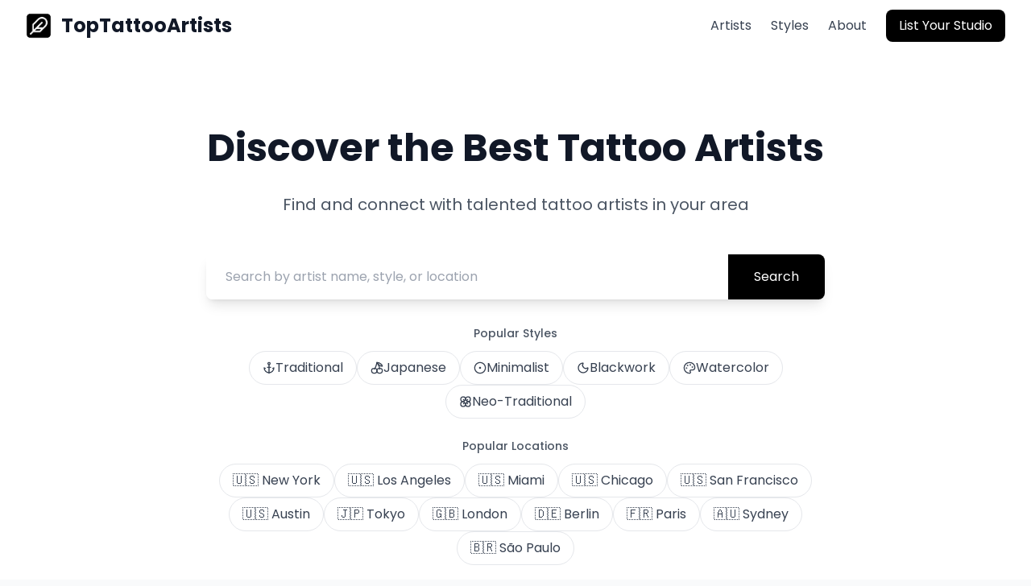

--- FILE ---
content_type: text/html; charset=utf-8
request_url: https://www.toptattooartists.com/fake-tattoo-skin-an-artistic-odyssey
body_size: 4828
content:
<!DOCTYPE html>
<html lang="en">

<head>
    <meta charset="UTF-8">
    <meta name="viewport" content="width=device-width, initial-scale=1.0">
    <meta name="description"
        content="Find and connect with the best tattoo artists worldwide. Browse by style, location, and ratings to find your perfect tattoo artist.">
    <meta name="keywords"
        content="tattoo artists, tattoo directory, find tattoo artist, traditional tattoo, japanese tattoo, minimalist tattoo">
    <meta name="author" content="TopTattooArtists.com">
    <meta name="robots" content="index, follow">
    <meta name="theme-color" content="#000000">

    <!-- Canonical URL -->
    <link rel="canonical" href="https://toptattooartists.com">

    <!-- Open Graph Tags -->
    <meta property="og:type" content="website">
    <meta property="og:title" content="TopTattooArtists.com - Discover the Best Tattoo Artists">
    <meta property="og:description"
        content="Find and connect with the best tattoo artists worldwide. Browse by style, location, and ratings to find your perfect tattoo artist.">
    <meta property="og:image" content="https://toptattooartists.com/og-image.jpg">
    <meta property="og:url" content="https://toptattooartists.com">
    <meta property="og:site_name" content="TopTattooArtists">

    <!-- Twitter Card Tags -->
    <meta name="twitter:card" content="summary_large_image">
    <meta name="twitter:title" content="TopTattooArtists.com - Discover the Best Tattoo Artists">
    <meta name="twitter:description"
        content="Find and connect with the best tattoo artists worldwide. Browse by style, location, and ratings to find your perfect tattoo artist.">
    <meta name="twitter:image" content="https://toptattooartists.com/twitter-card.jpg">

    <!-- Favicon -->
    <link rel="icon" type="image/png" href="favicon.ico">
    <link rel="apple-touch-icon" href="apple-touch-icon.png">

    <title>TopTattooArtists.com - Discover the Best Tattoo Artists</title>

    <!-- Preconnect to external domains -->
    <link rel="preconnect" href="https://fonts.googleapis.com">
    <link rel="preconnect" href="https://fonts.gstatic.com" crossorigin>
    <link rel="preconnect" href="https://cdn.tailwindcss.com">
    <link rel="preconnect" href="https://code.jquery.com">
    <link rel="preconnect" href="https://unpkg.com">

    <!-- Existing resources -->
    <script src="https://cdn.tailwindcss.com"></script>
    <link href="https://fonts.googleapis.com/css2?family=Poppins:wght@300;400;500;600;700&display=swap"
        rel="stylesheet">
    <script src="https://code.jquery.com/jquery-3.7.1.min.js"></script>
    <script src="https://unpkg.com/lucide@latest"></script>

    <!-- JSON-LD Schema Markup -->
    <script type="application/ld+json">
    {
        "@context": "https://schema.org",
        "@type": "WebSite",
        "name": "TopTattooArtists",
        "url": "https://toptattooartists.com",
        "description": "Find and connect with the best tattoo artists worldwide",
        "potentialAction": {
            "@type": "SearchAction",
            "target": "https://toptattooartists.com/search?q={search_term_string}",
            "query-input": "required name=search_term_string"
        }
    }
    </script>

    <style>
        body {
            font-family: 'Poppins', sans-serif;
        }
    </style>
</head>

<body class="bg-gray-50">
    <!-- Navigation -->
    <nav class="bg-white shadow-sm">
        <div class="max-w-7xl mx-auto px-4 sm:px-6 lg:px-8">
            <div class="flex justify-between h-16">
                <div class="flex items-center space-x-3">
                    <a href="/" class="flex items-center space-x-3">
                        <img src="logo.png" alt="TopTattooArtists Logo" class="h-8 w-auto rounded-lg">
                        <span class="text-2xl font-bold text-gray-900">TopTattooArtists</span>
                    </a>
                </div>
                <div class="flex items-center space-x-6">
                    <a href="/artists" class="text-gray-700 hover:text-gray-900">Artists</a>
                    <a href="/styles" class="text-gray-700 hover:text-gray-900">Styles</a>
                    <a href="/about" class="text-gray-700 hover:text-gray-900">About</a>
                    <button class="bg-black text-white px-4 py-2 rounded-lg hover:bg-gray-800">
                        List Your Studio
                    </button>
                </div>
            </div>
        </div>
    </nav>

    <!-- Hero Section -->
    <section class="relative bg-white">
        <div class="max-w-7xl mx-auto px-4 sm:px-6 lg:px-8 py-24">
            <div class="text-center">
                <h1 class="text-5xl font-bold text-gray-900 mb-8">
                    Discover the Best Tattoo Artists
                </h1>
                <p class="text-xl text-gray-600 mb-12">
                    Find and connect with talented tattoo artists in your area
                </p>

                <!-- Search Bar -->
                <div class="max-w-3xl mx-auto">
                    <div class="flex shadow-lg rounded-lg overflow-hidden">
                        <input type="text" placeholder="Search by artist name, style, or location"
                            class="flex-1 px-6 py-4 text-gray-700 focus:outline-none">
                        <button class="bg-black text-white px-8 py-4 hover:bg-gray-800">
                            Search
                        </button>
                    </div>

                    <!-- Quick Filter Buttons -->
                    <div class="mt-8">
                        <!-- Popular Styles -->
                        <div class="mb-6">
                            <h3 class="text-gray-600 mb-3 text-sm font-medium">Popular Styles</h3>
                            <div class="flex flex-wrap gap-2 justify-center">
                                <button
                                    class="px-4 py-2 rounded-full bg-white text-gray-700 hover:bg-gray-100 border border-gray-200 transition-colors flex items-center gap-2">
                                    <i data-lucide="anchor" class="w-4 h-4"></i>
                                    Traditional
                                </button>
                                <button
                                    class="px-4 py-2 rounded-full bg-white text-gray-700 hover:bg-gray-100 border border-gray-200 transition-colors flex items-center gap-2">
                                    <i data-lucide="cherry" class="w-4 h-4"></i>
                                    Japanese
                                </button>
                                <button
                                    class="px-4 py-2 rounded-full bg-white text-gray-700 hover:bg-gray-100 border border-gray-200 transition-colors flex items-center gap-2">
                                    <i data-lucide="circle-dot" class="w-4 h-4"></i>
                                    Minimalist
                                </button>
                                <button
                                    class="px-4 py-2 rounded-full bg-white text-gray-700 hover:bg-gray-100 border border-gray-200 transition-colors flex items-center gap-2">
                                    <i data-lucide="moon" class="w-4 h-4"></i>
                                    Blackwork
                                </button>
                                <button
                                    class="px-4 py-2 rounded-full bg-white text-gray-700 hover:bg-gray-100 border border-gray-200 transition-colors flex items-center gap-2">
                                    <i data-lucide="palette" class="w-4 h-4"></i>
                                    Watercolor
                                </button>
                                <button
                                    class="px-4 py-2 rounded-full bg-white text-gray-700 hover:bg-gray-100 border border-gray-200 transition-colors flex items-center gap-2">
                                    <i data-lucide="flower" class="w-4 h-4"></i>
                                    Neo-Traditional
                                </button>
                            </div>
                        </div>

                        <!-- Popular Locations -->
                        <div>
                            <h3 class="text-gray-600 mb-3 text-sm font-medium">Popular Locations</h3>
                            <div class="flex flex-wrap gap-2 justify-center">
                                <button
                                    class="px-4 py-2 rounded-full bg-white text-gray-700 hover:bg-gray-100 border border-gray-200 transition-colors">
                                    🇺🇸 New York
                                </button>
                                <button
                                    class="px-4 py-2 rounded-full bg-white text-gray-700 hover:bg-gray-100 border border-gray-200 transition-colors">
                                    🇺🇸 Los Angeles
                                </button>
                                <button
                                    class="px-4 py-2 rounded-full bg-white text-gray-700 hover:bg-gray-100 border border-gray-200 transition-colors">
                                    🇺🇸 Miami
                                </button>
                                <button
                                    class="px-4 py-2 rounded-full bg-white text-gray-700 hover:bg-gray-100 border border-gray-200 transition-colors">
                                    🇺🇸 Chicago
                                </button>
                                <button
                                    class="px-4 py-2 rounded-full bg-white text-gray-700 hover:bg-gray-100 border border-gray-200 transition-colors">
                                    🇺🇸 San Francisco
                                </button>
                                <button
                                    class="px-4 py-2 rounded-full bg-white text-gray-700 hover:bg-gray-100 border border-gray-200 transition-colors">
                                    🇺🇸 Austin
                                </button>
                                <button
                                    class="px-4 py-2 rounded-full bg-white text-gray-700 hover:bg-gray-100 border border-gray-200 transition-colors">
                                    🇯🇵 Tokyo
                                </button>
                                <button
                                    class="px-4 py-2 rounded-full bg-white text-gray-700 hover:bg-gray-100 border border-gray-200 transition-colors">
                                    🇬🇧 London
                                </button>
                                <button
                                    class="px-4 py-2 rounded-full bg-white text-gray-700 hover:bg-gray-100 border border-gray-200 transition-colors">
                                    🇩🇪 Berlin
                                </button>
                                <button
                                    class="px-4 py-2 rounded-full bg-white text-gray-700 hover:bg-gray-100 border border-gray-200 transition-colors">
                                    🇫🇷 Paris
                                </button>
                                <button
                                    class="px-4 py-2 rounded-full bg-white text-gray-700 hover:bg-gray-100 border border-gray-200 transition-colors">
                                    🇦🇺 Sydney
                                </button>
                                <button
                                    class="px-4 py-2 rounded-full bg-white text-gray-700 hover:bg-gray-100 border border-gray-200 transition-colors">
                                    🇧🇷 São Paulo
                                </button>
                            </div>
                        </div>
                    </div>
                </div>
            </div>
        </div>
    </section>

    <!-- Featured Artists Section -->
    <section class="bg-gray-50 py-16">
        <div class="max-w-7xl mx-auto px-4 sm:px-6 lg:px-8">
            <h2 class="text-3xl font-bold text-gray-900 mb-12">Featured Artists</h2>
            <div class="grid grid-cols-1 md:grid-cols-2 lg:grid-cols-3 gap-8">
                <!-- Artist Card 1 -->
                <div class="bg-white rounded-lg shadow-md overflow-hidden">
                    <img src="https://randomuser.me/api/portraits/women/32.jpg" alt="Sarah Johnson"
                        class="w-full h-64 object-cover">
                    <div class="p-6">
                        <h3 class="text-xl font-semibold mb-2">Sarah Johnson</h3>
                        <p class="text-gray-600 mb-4">Specializing in Neo-Traditional</p>
                        <div class="flex items-center justify-between">
                            <span class="text-gray-700">Los Angeles, CA</span>
                            <div class="flex items-center">
                                <svg class="w-5 h-5 text-yellow-400" fill="currentColor" viewBox="0 0 20 20">
                                    <path
                                        d="M9.049 2.927c.3-.921 1.603-.921 1.902 0l1.07 3.292a1 1 0 00.95.69h3.462c.969 0 1.371 1.24.588 1.81l-2.8 2.034a1 1 0 00-.364 1.118l1.07 3.292c.3.921-.755 1.688-1.54 1.118l-2.8-2.034a1 1 0 00-1.175 0l-2.8 2.034c-.784.57-1.838-.197-1.539-1.118l1.07-3.292a1 1 0 00-.364-1.118L2.98 8.72c-.783-.57-.38-1.81.588-1.81h3.461a1 1 0 00.951-.69l1.07-3.292z" />
                                </svg>
                                <span class="ml-1 text-gray-700">4.9</span>
                            </div>
                        </div>
                    </div>
                </div>

                <!-- Artist Card 2 -->
                <div class="bg-white rounded-lg shadow-md overflow-hidden">
                    <img src="https://randomuser.me/api/portraits/men/45.jpg" alt="Mike Chen"
                        class="w-full h-64 object-cover">
                    <div class="p-6">
                        <h3 class="text-xl font-semibold mb-2">Mike Chen</h3>
                        <p class="text-gray-600 mb-4">Japanese Traditional Expert</p>
                        <div class="flex items-center justify-between">
                            <span class="text-gray-700">New York, NY</span>
                            <div class="flex items-center">
                                <svg class="w-5 h-5 text-yellow-400" fill="currentColor" viewBox="0 0 20 20">
                                    <path
                                        d="M9.049 2.927c.3-.921 1.603-.921 1.902 0l1.07 3.292a1 1 0 00.95.69h3.462c.969 0 1.371 1.24.588 1.81l-2.8 2.034a1 1 0 00-.364 1.118l1.07 3.292c.3.921-.755 1.688-1.54 1.118l-2.8-2.034a1 1 0 00-1.175 0l-2.8 2.034c-.784.57-1.838-.197-1.539-1.118l1.07-3.292a1 1 0 00-.364-1.118L2.98 8.72c-.783-.57-.38-1.81.588-1.81h3.461a1 1 0 00.951-.69l1.07-3.292z" />
                                </svg>
                                <span class="ml-1 text-gray-700">4.8</span>
                            </div>
                        </div>
                    </div>
                </div>

                <!-- Artist Card 3 -->
                <div class="bg-white rounded-lg shadow-md overflow-hidden">
                    <img src="https://randomuser.me/api/portraits/women/68.jpg" alt="Emma Rodriguez"
                        class="w-full h-64 object-cover">
                    <div class="p-6">
                        <h3 class="text-xl font-semibold mb-2">Emma Rodriguez</h3>
                        <p class="text-gray-600 mb-4">Minimalist & Fine Line</p>
                        <div class="flex items-center justify-between">
                            <span class="text-gray-700">Miami, FL</span>
                            <div class="flex items-center">
                                <svg class="w-5 h-5 text-yellow-400" fill="currentColor" viewBox="0 0 20 20">
                                    <path
                                        d="M9.049 2.927c.3-.921 1.603-.921 1.902 0l1.07 3.292a1 1 0 00.95.69h3.462c.969 0 1.371 1.24.588 1.81l-2.8 2.034a1 1 0 00-.364 1.118l1.07 3.292c.3.921-.755 1.688-1.54 1.118l-2.8-2.034a1 1 0 00-1.175 0l-2.8 2.034c-.784.57-1.838-.197-1.539-1.118l1.07-3.292a1 1 0 00-.364-1.118L2.98 8.72c-.783-.57-.38-1.81.588-1.81h3.461a1 1 0 00.951-.69l1.07-3.292z" />
                                </svg>
                                <span class="ml-1 text-gray-700">4.7</span>
                            </div>
                        </div>
                    </div>
                </div>
            </div>
        </div>
    </section>

    <!-- Add this section before the footer -->
    <section class="bg-white py-16">
        <div class="max-w-7xl mx-auto px-4 sm:px-6 lg:px-8">
            <h2 class="text-3xl font-bold text-gray-900 mb-8 text-center">Free Tattoo Calculators</h2>
            <div class="grid grid-cols-1 md:grid-cols-2 lg:grid-cols-3 gap-8">
                <!-- Removal Calculator -->
                <a href="/removal-calculator" class="group">
                    <div class="bg-gray-50 rounded-lg p-6 transition-all duration-300 hover:shadow-lg">
                        <div class="flex items-center space-x-4 mb-4">
                            <div class="bg-black rounded-lg p-3">
                                <i data-lucide="eraser" class="w-6 h-6 text-white"></i>
                            </div>
                            <h3 class="text-xl font-semibold">Removal Cost</h3>
                        </div>
                        <p class="text-gray-600">Calculate estimated costs for tattoo removal based on size, colors, and
                            other factors.</p>
                    </div>
                </a>

                <!-- Size Calculator -->
                <a href="/size-calculator" class="group">
                    <div class="bg-gray-50 rounded-lg p-6 transition-all duration-300 hover:shadow-lg">
                        <div class="flex items-center space-x-4 mb-4">
                            <div class="bg-black rounded-lg p-3">
                                <i data-lucide="scaling" class="w-6 h-6 text-white"></i>
                            </div>
                            <h3 class="text-xl font-semibold">Size & Pricing</h3>
                        </div>
                        <p class="text-gray-600">Estimate tattoo size and average pricing based on placement and
                            complexity.</p>
                    </div>
                </a>

                <!-- Healing Calculator -->
                <a href="/healing-calculator" class="group">
                    <div class="bg-gray-50 rounded-lg p-6 transition-all duration-300 hover:shadow-lg">
                        <div class="flex items-center space-x-4 mb-4">
                            <div class="bg-black rounded-lg p-3">
                                <i data-lucide="heart-pulse" class="w-6 h-6 text-white"></i>
                            </div>
                            <h3 class="text-xl font-semibold">Healing Time</h3>
                        </div>
                        <p class="text-gray-600">Calculate expected healing time and aftercare duration for your tattoo.
                        </p>
                    </div>
                </a>
            </div>
        </div>
    </section>

    <!-- Footer -->
    <footer class="bg-black text-white">
        <div class="max-w-7xl mx-auto px-4 sm:px-6 lg:px-8 py-12">
            <div class="grid grid-cols-1 md:grid-cols-4 gap-8">
                <div>
                    <div class="flex items-center space-x-3 mb-4">
                        <img src="logo.png" alt="TopTattooArtists Logo" class="h-8 w-auto rounded-lg">
                        <h3 class="text-xl font-bold">TopTattooArtists</h3>
                    </div>
                    <p class="text-gray-400">Connecting artists with clients nationwide.</p>
                </div>
                <div>
                    <h4 class="text-lg font-semibold mb-4">Quick Links</h4>
                    <ul class="space-y-2">
                        <li><a href="/artists" class="text-gray-400 hover:text-white">Find Artists</a></li>
                        <li><a href="/styles" class="text-gray-400 hover:text-white">Tattoo Styles</a></li>
                        <li>
                            <span class="text-gray-400">Calculators</span>
                            <ul class="ml-4 mt-2 space-y-2">
                                <li><a href="/removal-calculator" class="text-gray-400 hover:text-white">💫 Removal
                                        Cost</a></li>
                                <li><a href="/size-calculator" class="text-gray-400 hover:text-white">📏 Size &
                                        Pricing</a></li>
                                <li><a href="/healing-calculator" class="text-gray-400 hover:text-white">❤️ Healing
                                        Time</a></li>
                            </ul>
                        </li>
                        <li><a href="/about" class="text-gray-400 hover:text-white">About Us</a></li>
                    </ul>
                </div>
                <div>
                    <h4 class="text-lg font-semibold mb-4">Support</h4>
                    <ul class="space-y-2">
                        <li><a href="/contact" class="text-gray-400 hover:text-white">Contact Us</a></li>
                        <li><a href="/faq" class="text-gray-400 hover:text-white">FAQ</a></li>
                        <li><a href="/privacy" class="text-gray-400 hover:text-white">Privacy Policy</a></li>
                    </ul>
                </div>
                <div>
                    <h4 class="text-lg font-semibold mb-4">Follow Us</h4>
                    <div class="flex space-x-4">
                        <a href="#" class="text-gray-400 hover:text-white">
                            <span class="sr-only">Instagram</span>
                            <svg class="h-6 w-6" fill="currentColor" viewBox="0 0 24 24">
                                <path
                                    d="M12 2.163c3.204 0 3.584.012 4.85.07 3.252.148 4.771 1.691 4.919 4.919.058 1.265.069 1.645.069 4.849 0 3.205-.012 3.584-.069 4.849-.149 3.225-1.664 4.771-4.919 4.919-1.266.058-1.644.07-4.85.07-3.204 0-3.584-.012-4.849-.07-3.26-.149-4.771-1.699-4.919-4.92-.058-1.265-.07-1.644-.07-4.849 0-3.204.013-3.583.07-4.849.149-3.227 1.664-4.771 4.919-4.919 1.266-.057 1.645-.069 4.849-.069zm0-2.163c-3.259 0-3.667.014-4.947.072-4.358.2-6.78 2.618-6.98 6.98-.059 1.281-.073 1.689-.073 4.948 0 3.259.014 3.668.072 4.948.2 4.358 2.618 6.78 6.98 6.98 1.281.058 1.689.072 4.948.072 3.259 0 3.668-.014 4.948-.072 4.354-.2 6.782-2.618 6.979-6.98.059-1.28.073-1.689.073-4.948 0-3.259-.014-3.667-.072-4.947-.196-4.354-2.617-6.78-6.979-6.98-1.281-.059-1.69-.073-4.949-.073zm0 5.838c-3.403 0-6.162 2.759-6.162 6.162s2.759 6.163 6.162 6.163 6.162-2.759 6.162-6.163c0-3.403-2.759-6.162-6.162-6.162zm0 10.162c-2.209 0-4-1.79-4-4 0-2.209 1.791-4 4-4s4 1.791 4 4c0 2.21-1.791 4-4 4zm6.406-11.845c-.796 0-1.441.645-1.441 1.44s.645 1.44 1.441 1.44c.795 0 1.439-.645 1.439-1.44s-.644-1.44-1.439-1.44z" />
                            </svg>
                        </a>
                        <a href="#" class="text-gray-400 hover:text-white">
                            <span class="sr-only">Twitter</span>
                            <svg class="h-6 w-6" fill="currentColor" viewBox="0 0 24 24">
                                <path
                                    d="M23.953 4.57a10 10 0 01-2.825.775 4.958 4.958 0 002.163-2.723c-.951.555-2.005.959-3.127 1.184a4.92 4.92 0 00-8.384 4.482C7.69 8.095 4.067 6.13 1.64 3.162a4.822 4.822 0 00-.666 2.475c0 1.71.87 3.213 2.188 4.096a4.904 4.904 0 01-2.228-.616v.06a4.923 4.923 0 003.946 4.827 4.996 4.996 0 01-2.212.085 4.936 4.936 0 004.604 3.417 9.867 9.867 0 01-6.102 2.105c-.39 0-.779-.023-1.17-.067a13.995 13.995 0 007.557 2.209c9.053 0 13.998-7.496 13.998-13.985 0-.21 0-.42-.015-.63A9.935 9.935 0 0024 4.59z" />
                            </svg>
                        </a>
                    </div>
                </div>
            </div>
            <div class="mt-12 border-t border-gray-800 pt-8 text-center">
                <p class="text-gray-400">&copy; 2024 TopTattooArtists. All rights reserved.</p>
            </div>
        </div>
    </footer>

    <script>
        // Initialize Lucide icons
        lucide.createIcons();

        // Handle filter button clicks
        $(document).ready(function () {
            // Add click handlers for filter buttons
            $('.flex-wrap button').click(function () {
                const isStyle = $(this).closest('div').prev('h3').text().includes('Styles');
                const category = isStyle ? 'style' : 'location';

                // Toggle active state
                $(this).toggleClass('bg-black text-white hover:bg-gray-800');

                // Get all selected filters
                const selectedStyles = [];
                const selectedLocations = [];

                $('.flex-wrap button').each(function () {
                    if ($(this).hasClass('bg-black')) {
                        const value = $(this).text().trim();
                        if ($(this).closest('div').prev('h3').text().includes('Styles')) {
                            selectedStyles.push(value);
                        } else {
                            selectedLocations.push(value);
                        }
                    }
                });

                // Log selected filters (replace with actual filter functionality)
                console.log('Selected Styles:', selectedStyles);
                console.log('Selected Locations:', selectedLocations);
            });
        });
    </script>
<script defer src="https://static.cloudflareinsights.com/beacon.min.js/vcd15cbe7772f49c399c6a5babf22c1241717689176015" integrity="sha512-ZpsOmlRQV6y907TI0dKBHq9Md29nnaEIPlkf84rnaERnq6zvWvPUqr2ft8M1aS28oN72PdrCzSjY4U6VaAw1EQ==" data-cf-beacon='{"version":"2024.11.0","token":"934acbde40164095beadb5a5f1d565f2","r":1,"server_timing":{"name":{"cfCacheStatus":true,"cfEdge":true,"cfExtPri":true,"cfL4":true,"cfOrigin":true,"cfSpeedBrain":true},"location_startswith":null}}' crossorigin="anonymous"></script>
</body>

</html>